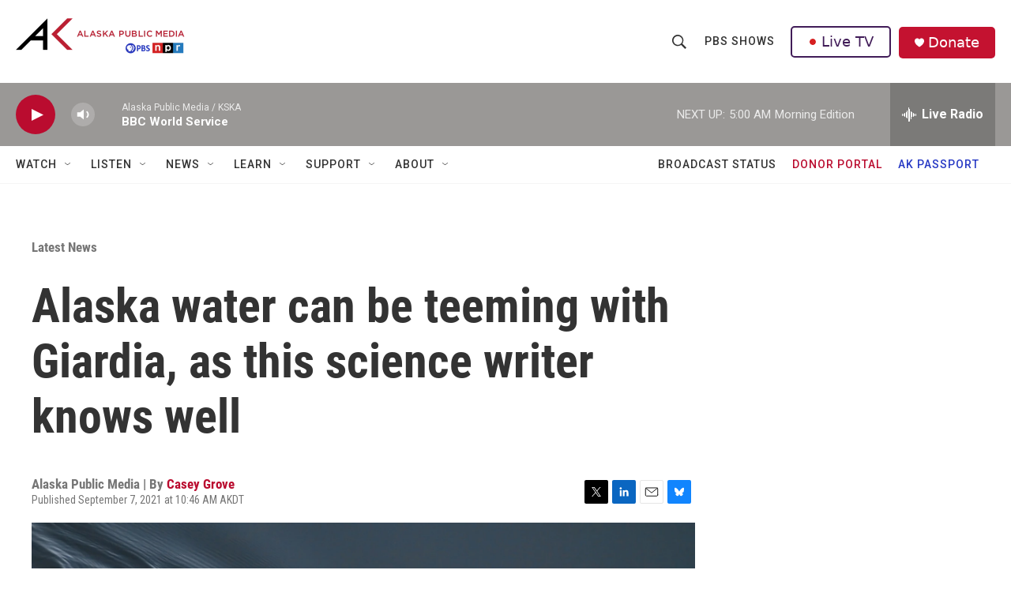

--- FILE ---
content_type: text/html; charset=utf-8
request_url: https://www.google.com/recaptcha/api2/aframe
body_size: 173
content:
<!DOCTYPE HTML><html><head><meta http-equiv="content-type" content="text/html; charset=UTF-8"></head><body><script nonce="lLcJEF2cUDBXMUx8cxM6_w">/** Anti-fraud and anti-abuse applications only. See google.com/recaptcha */ try{var clients={'sodar':'https://pagead2.googlesyndication.com/pagead/sodar?'};window.addEventListener("message",function(a){try{if(a.source===window.parent){var b=JSON.parse(a.data);var c=clients[b['id']];if(c){var d=document.createElement('img');d.src=c+b['params']+'&rc='+(localStorage.getItem("rc::a")?sessionStorage.getItem("rc::b"):"");window.document.body.appendChild(d);sessionStorage.setItem("rc::e",parseInt(sessionStorage.getItem("rc::e")||0)+1);localStorage.setItem("rc::h",'1769162718717');}}}catch(b){}});window.parent.postMessage("_grecaptcha_ready", "*");}catch(b){}</script></body></html>